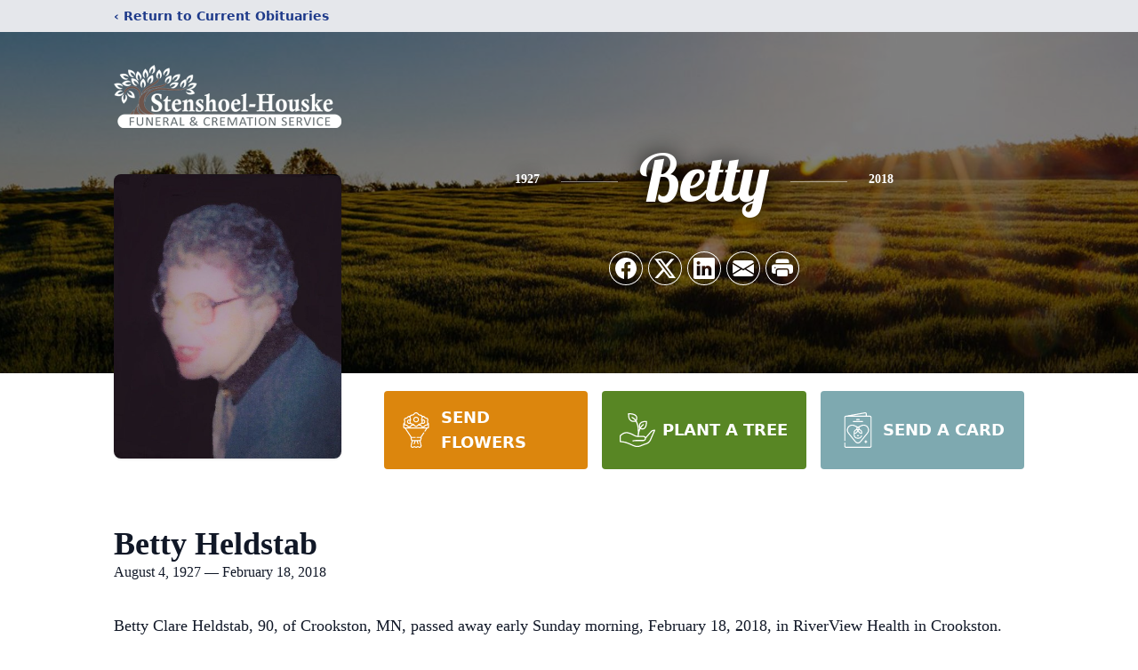

--- FILE ---
content_type: text/html; charset=utf-8
request_url: https://www.google.com/recaptcha/enterprise/anchor?ar=1&k=6LfAqfAhAAAAAFQaAJHAEf1I4hMVXr213osPHD-O&co=aHR0cHM6Ly93d3cuc3RlbnNob2VsaG91c2tlLmNvbTo0NDM.&hl=en&type=image&v=PoyoqOPhxBO7pBk68S4YbpHZ&theme=light&size=invisible&badge=bottomright&anchor-ms=20000&execute-ms=30000&cb=khhxl1obnidj
body_size: 48762
content:
<!DOCTYPE HTML><html dir="ltr" lang="en"><head><meta http-equiv="Content-Type" content="text/html; charset=UTF-8">
<meta http-equiv="X-UA-Compatible" content="IE=edge">
<title>reCAPTCHA</title>
<style type="text/css">
/* cyrillic-ext */
@font-face {
  font-family: 'Roboto';
  font-style: normal;
  font-weight: 400;
  font-stretch: 100%;
  src: url(//fonts.gstatic.com/s/roboto/v48/KFO7CnqEu92Fr1ME7kSn66aGLdTylUAMa3GUBHMdazTgWw.woff2) format('woff2');
  unicode-range: U+0460-052F, U+1C80-1C8A, U+20B4, U+2DE0-2DFF, U+A640-A69F, U+FE2E-FE2F;
}
/* cyrillic */
@font-face {
  font-family: 'Roboto';
  font-style: normal;
  font-weight: 400;
  font-stretch: 100%;
  src: url(//fonts.gstatic.com/s/roboto/v48/KFO7CnqEu92Fr1ME7kSn66aGLdTylUAMa3iUBHMdazTgWw.woff2) format('woff2');
  unicode-range: U+0301, U+0400-045F, U+0490-0491, U+04B0-04B1, U+2116;
}
/* greek-ext */
@font-face {
  font-family: 'Roboto';
  font-style: normal;
  font-weight: 400;
  font-stretch: 100%;
  src: url(//fonts.gstatic.com/s/roboto/v48/KFO7CnqEu92Fr1ME7kSn66aGLdTylUAMa3CUBHMdazTgWw.woff2) format('woff2');
  unicode-range: U+1F00-1FFF;
}
/* greek */
@font-face {
  font-family: 'Roboto';
  font-style: normal;
  font-weight: 400;
  font-stretch: 100%;
  src: url(//fonts.gstatic.com/s/roboto/v48/KFO7CnqEu92Fr1ME7kSn66aGLdTylUAMa3-UBHMdazTgWw.woff2) format('woff2');
  unicode-range: U+0370-0377, U+037A-037F, U+0384-038A, U+038C, U+038E-03A1, U+03A3-03FF;
}
/* math */
@font-face {
  font-family: 'Roboto';
  font-style: normal;
  font-weight: 400;
  font-stretch: 100%;
  src: url(//fonts.gstatic.com/s/roboto/v48/KFO7CnqEu92Fr1ME7kSn66aGLdTylUAMawCUBHMdazTgWw.woff2) format('woff2');
  unicode-range: U+0302-0303, U+0305, U+0307-0308, U+0310, U+0312, U+0315, U+031A, U+0326-0327, U+032C, U+032F-0330, U+0332-0333, U+0338, U+033A, U+0346, U+034D, U+0391-03A1, U+03A3-03A9, U+03B1-03C9, U+03D1, U+03D5-03D6, U+03F0-03F1, U+03F4-03F5, U+2016-2017, U+2034-2038, U+203C, U+2040, U+2043, U+2047, U+2050, U+2057, U+205F, U+2070-2071, U+2074-208E, U+2090-209C, U+20D0-20DC, U+20E1, U+20E5-20EF, U+2100-2112, U+2114-2115, U+2117-2121, U+2123-214F, U+2190, U+2192, U+2194-21AE, U+21B0-21E5, U+21F1-21F2, U+21F4-2211, U+2213-2214, U+2216-22FF, U+2308-230B, U+2310, U+2319, U+231C-2321, U+2336-237A, U+237C, U+2395, U+239B-23B7, U+23D0, U+23DC-23E1, U+2474-2475, U+25AF, U+25B3, U+25B7, U+25BD, U+25C1, U+25CA, U+25CC, U+25FB, U+266D-266F, U+27C0-27FF, U+2900-2AFF, U+2B0E-2B11, U+2B30-2B4C, U+2BFE, U+3030, U+FF5B, U+FF5D, U+1D400-1D7FF, U+1EE00-1EEFF;
}
/* symbols */
@font-face {
  font-family: 'Roboto';
  font-style: normal;
  font-weight: 400;
  font-stretch: 100%;
  src: url(//fonts.gstatic.com/s/roboto/v48/KFO7CnqEu92Fr1ME7kSn66aGLdTylUAMaxKUBHMdazTgWw.woff2) format('woff2');
  unicode-range: U+0001-000C, U+000E-001F, U+007F-009F, U+20DD-20E0, U+20E2-20E4, U+2150-218F, U+2190, U+2192, U+2194-2199, U+21AF, U+21E6-21F0, U+21F3, U+2218-2219, U+2299, U+22C4-22C6, U+2300-243F, U+2440-244A, U+2460-24FF, U+25A0-27BF, U+2800-28FF, U+2921-2922, U+2981, U+29BF, U+29EB, U+2B00-2BFF, U+4DC0-4DFF, U+FFF9-FFFB, U+10140-1018E, U+10190-1019C, U+101A0, U+101D0-101FD, U+102E0-102FB, U+10E60-10E7E, U+1D2C0-1D2D3, U+1D2E0-1D37F, U+1F000-1F0FF, U+1F100-1F1AD, U+1F1E6-1F1FF, U+1F30D-1F30F, U+1F315, U+1F31C, U+1F31E, U+1F320-1F32C, U+1F336, U+1F378, U+1F37D, U+1F382, U+1F393-1F39F, U+1F3A7-1F3A8, U+1F3AC-1F3AF, U+1F3C2, U+1F3C4-1F3C6, U+1F3CA-1F3CE, U+1F3D4-1F3E0, U+1F3ED, U+1F3F1-1F3F3, U+1F3F5-1F3F7, U+1F408, U+1F415, U+1F41F, U+1F426, U+1F43F, U+1F441-1F442, U+1F444, U+1F446-1F449, U+1F44C-1F44E, U+1F453, U+1F46A, U+1F47D, U+1F4A3, U+1F4B0, U+1F4B3, U+1F4B9, U+1F4BB, U+1F4BF, U+1F4C8-1F4CB, U+1F4D6, U+1F4DA, U+1F4DF, U+1F4E3-1F4E6, U+1F4EA-1F4ED, U+1F4F7, U+1F4F9-1F4FB, U+1F4FD-1F4FE, U+1F503, U+1F507-1F50B, U+1F50D, U+1F512-1F513, U+1F53E-1F54A, U+1F54F-1F5FA, U+1F610, U+1F650-1F67F, U+1F687, U+1F68D, U+1F691, U+1F694, U+1F698, U+1F6AD, U+1F6B2, U+1F6B9-1F6BA, U+1F6BC, U+1F6C6-1F6CF, U+1F6D3-1F6D7, U+1F6E0-1F6EA, U+1F6F0-1F6F3, U+1F6F7-1F6FC, U+1F700-1F7FF, U+1F800-1F80B, U+1F810-1F847, U+1F850-1F859, U+1F860-1F887, U+1F890-1F8AD, U+1F8B0-1F8BB, U+1F8C0-1F8C1, U+1F900-1F90B, U+1F93B, U+1F946, U+1F984, U+1F996, U+1F9E9, U+1FA00-1FA6F, U+1FA70-1FA7C, U+1FA80-1FA89, U+1FA8F-1FAC6, U+1FACE-1FADC, U+1FADF-1FAE9, U+1FAF0-1FAF8, U+1FB00-1FBFF;
}
/* vietnamese */
@font-face {
  font-family: 'Roboto';
  font-style: normal;
  font-weight: 400;
  font-stretch: 100%;
  src: url(//fonts.gstatic.com/s/roboto/v48/KFO7CnqEu92Fr1ME7kSn66aGLdTylUAMa3OUBHMdazTgWw.woff2) format('woff2');
  unicode-range: U+0102-0103, U+0110-0111, U+0128-0129, U+0168-0169, U+01A0-01A1, U+01AF-01B0, U+0300-0301, U+0303-0304, U+0308-0309, U+0323, U+0329, U+1EA0-1EF9, U+20AB;
}
/* latin-ext */
@font-face {
  font-family: 'Roboto';
  font-style: normal;
  font-weight: 400;
  font-stretch: 100%;
  src: url(//fonts.gstatic.com/s/roboto/v48/KFO7CnqEu92Fr1ME7kSn66aGLdTylUAMa3KUBHMdazTgWw.woff2) format('woff2');
  unicode-range: U+0100-02BA, U+02BD-02C5, U+02C7-02CC, U+02CE-02D7, U+02DD-02FF, U+0304, U+0308, U+0329, U+1D00-1DBF, U+1E00-1E9F, U+1EF2-1EFF, U+2020, U+20A0-20AB, U+20AD-20C0, U+2113, U+2C60-2C7F, U+A720-A7FF;
}
/* latin */
@font-face {
  font-family: 'Roboto';
  font-style: normal;
  font-weight: 400;
  font-stretch: 100%;
  src: url(//fonts.gstatic.com/s/roboto/v48/KFO7CnqEu92Fr1ME7kSn66aGLdTylUAMa3yUBHMdazQ.woff2) format('woff2');
  unicode-range: U+0000-00FF, U+0131, U+0152-0153, U+02BB-02BC, U+02C6, U+02DA, U+02DC, U+0304, U+0308, U+0329, U+2000-206F, U+20AC, U+2122, U+2191, U+2193, U+2212, U+2215, U+FEFF, U+FFFD;
}
/* cyrillic-ext */
@font-face {
  font-family: 'Roboto';
  font-style: normal;
  font-weight: 500;
  font-stretch: 100%;
  src: url(//fonts.gstatic.com/s/roboto/v48/KFO7CnqEu92Fr1ME7kSn66aGLdTylUAMa3GUBHMdazTgWw.woff2) format('woff2');
  unicode-range: U+0460-052F, U+1C80-1C8A, U+20B4, U+2DE0-2DFF, U+A640-A69F, U+FE2E-FE2F;
}
/* cyrillic */
@font-face {
  font-family: 'Roboto';
  font-style: normal;
  font-weight: 500;
  font-stretch: 100%;
  src: url(//fonts.gstatic.com/s/roboto/v48/KFO7CnqEu92Fr1ME7kSn66aGLdTylUAMa3iUBHMdazTgWw.woff2) format('woff2');
  unicode-range: U+0301, U+0400-045F, U+0490-0491, U+04B0-04B1, U+2116;
}
/* greek-ext */
@font-face {
  font-family: 'Roboto';
  font-style: normal;
  font-weight: 500;
  font-stretch: 100%;
  src: url(//fonts.gstatic.com/s/roboto/v48/KFO7CnqEu92Fr1ME7kSn66aGLdTylUAMa3CUBHMdazTgWw.woff2) format('woff2');
  unicode-range: U+1F00-1FFF;
}
/* greek */
@font-face {
  font-family: 'Roboto';
  font-style: normal;
  font-weight: 500;
  font-stretch: 100%;
  src: url(//fonts.gstatic.com/s/roboto/v48/KFO7CnqEu92Fr1ME7kSn66aGLdTylUAMa3-UBHMdazTgWw.woff2) format('woff2');
  unicode-range: U+0370-0377, U+037A-037F, U+0384-038A, U+038C, U+038E-03A1, U+03A3-03FF;
}
/* math */
@font-face {
  font-family: 'Roboto';
  font-style: normal;
  font-weight: 500;
  font-stretch: 100%;
  src: url(//fonts.gstatic.com/s/roboto/v48/KFO7CnqEu92Fr1ME7kSn66aGLdTylUAMawCUBHMdazTgWw.woff2) format('woff2');
  unicode-range: U+0302-0303, U+0305, U+0307-0308, U+0310, U+0312, U+0315, U+031A, U+0326-0327, U+032C, U+032F-0330, U+0332-0333, U+0338, U+033A, U+0346, U+034D, U+0391-03A1, U+03A3-03A9, U+03B1-03C9, U+03D1, U+03D5-03D6, U+03F0-03F1, U+03F4-03F5, U+2016-2017, U+2034-2038, U+203C, U+2040, U+2043, U+2047, U+2050, U+2057, U+205F, U+2070-2071, U+2074-208E, U+2090-209C, U+20D0-20DC, U+20E1, U+20E5-20EF, U+2100-2112, U+2114-2115, U+2117-2121, U+2123-214F, U+2190, U+2192, U+2194-21AE, U+21B0-21E5, U+21F1-21F2, U+21F4-2211, U+2213-2214, U+2216-22FF, U+2308-230B, U+2310, U+2319, U+231C-2321, U+2336-237A, U+237C, U+2395, U+239B-23B7, U+23D0, U+23DC-23E1, U+2474-2475, U+25AF, U+25B3, U+25B7, U+25BD, U+25C1, U+25CA, U+25CC, U+25FB, U+266D-266F, U+27C0-27FF, U+2900-2AFF, U+2B0E-2B11, U+2B30-2B4C, U+2BFE, U+3030, U+FF5B, U+FF5D, U+1D400-1D7FF, U+1EE00-1EEFF;
}
/* symbols */
@font-face {
  font-family: 'Roboto';
  font-style: normal;
  font-weight: 500;
  font-stretch: 100%;
  src: url(//fonts.gstatic.com/s/roboto/v48/KFO7CnqEu92Fr1ME7kSn66aGLdTylUAMaxKUBHMdazTgWw.woff2) format('woff2');
  unicode-range: U+0001-000C, U+000E-001F, U+007F-009F, U+20DD-20E0, U+20E2-20E4, U+2150-218F, U+2190, U+2192, U+2194-2199, U+21AF, U+21E6-21F0, U+21F3, U+2218-2219, U+2299, U+22C4-22C6, U+2300-243F, U+2440-244A, U+2460-24FF, U+25A0-27BF, U+2800-28FF, U+2921-2922, U+2981, U+29BF, U+29EB, U+2B00-2BFF, U+4DC0-4DFF, U+FFF9-FFFB, U+10140-1018E, U+10190-1019C, U+101A0, U+101D0-101FD, U+102E0-102FB, U+10E60-10E7E, U+1D2C0-1D2D3, U+1D2E0-1D37F, U+1F000-1F0FF, U+1F100-1F1AD, U+1F1E6-1F1FF, U+1F30D-1F30F, U+1F315, U+1F31C, U+1F31E, U+1F320-1F32C, U+1F336, U+1F378, U+1F37D, U+1F382, U+1F393-1F39F, U+1F3A7-1F3A8, U+1F3AC-1F3AF, U+1F3C2, U+1F3C4-1F3C6, U+1F3CA-1F3CE, U+1F3D4-1F3E0, U+1F3ED, U+1F3F1-1F3F3, U+1F3F5-1F3F7, U+1F408, U+1F415, U+1F41F, U+1F426, U+1F43F, U+1F441-1F442, U+1F444, U+1F446-1F449, U+1F44C-1F44E, U+1F453, U+1F46A, U+1F47D, U+1F4A3, U+1F4B0, U+1F4B3, U+1F4B9, U+1F4BB, U+1F4BF, U+1F4C8-1F4CB, U+1F4D6, U+1F4DA, U+1F4DF, U+1F4E3-1F4E6, U+1F4EA-1F4ED, U+1F4F7, U+1F4F9-1F4FB, U+1F4FD-1F4FE, U+1F503, U+1F507-1F50B, U+1F50D, U+1F512-1F513, U+1F53E-1F54A, U+1F54F-1F5FA, U+1F610, U+1F650-1F67F, U+1F687, U+1F68D, U+1F691, U+1F694, U+1F698, U+1F6AD, U+1F6B2, U+1F6B9-1F6BA, U+1F6BC, U+1F6C6-1F6CF, U+1F6D3-1F6D7, U+1F6E0-1F6EA, U+1F6F0-1F6F3, U+1F6F7-1F6FC, U+1F700-1F7FF, U+1F800-1F80B, U+1F810-1F847, U+1F850-1F859, U+1F860-1F887, U+1F890-1F8AD, U+1F8B0-1F8BB, U+1F8C0-1F8C1, U+1F900-1F90B, U+1F93B, U+1F946, U+1F984, U+1F996, U+1F9E9, U+1FA00-1FA6F, U+1FA70-1FA7C, U+1FA80-1FA89, U+1FA8F-1FAC6, U+1FACE-1FADC, U+1FADF-1FAE9, U+1FAF0-1FAF8, U+1FB00-1FBFF;
}
/* vietnamese */
@font-face {
  font-family: 'Roboto';
  font-style: normal;
  font-weight: 500;
  font-stretch: 100%;
  src: url(//fonts.gstatic.com/s/roboto/v48/KFO7CnqEu92Fr1ME7kSn66aGLdTylUAMa3OUBHMdazTgWw.woff2) format('woff2');
  unicode-range: U+0102-0103, U+0110-0111, U+0128-0129, U+0168-0169, U+01A0-01A1, U+01AF-01B0, U+0300-0301, U+0303-0304, U+0308-0309, U+0323, U+0329, U+1EA0-1EF9, U+20AB;
}
/* latin-ext */
@font-face {
  font-family: 'Roboto';
  font-style: normal;
  font-weight: 500;
  font-stretch: 100%;
  src: url(//fonts.gstatic.com/s/roboto/v48/KFO7CnqEu92Fr1ME7kSn66aGLdTylUAMa3KUBHMdazTgWw.woff2) format('woff2');
  unicode-range: U+0100-02BA, U+02BD-02C5, U+02C7-02CC, U+02CE-02D7, U+02DD-02FF, U+0304, U+0308, U+0329, U+1D00-1DBF, U+1E00-1E9F, U+1EF2-1EFF, U+2020, U+20A0-20AB, U+20AD-20C0, U+2113, U+2C60-2C7F, U+A720-A7FF;
}
/* latin */
@font-face {
  font-family: 'Roboto';
  font-style: normal;
  font-weight: 500;
  font-stretch: 100%;
  src: url(//fonts.gstatic.com/s/roboto/v48/KFO7CnqEu92Fr1ME7kSn66aGLdTylUAMa3yUBHMdazQ.woff2) format('woff2');
  unicode-range: U+0000-00FF, U+0131, U+0152-0153, U+02BB-02BC, U+02C6, U+02DA, U+02DC, U+0304, U+0308, U+0329, U+2000-206F, U+20AC, U+2122, U+2191, U+2193, U+2212, U+2215, U+FEFF, U+FFFD;
}
/* cyrillic-ext */
@font-face {
  font-family: 'Roboto';
  font-style: normal;
  font-weight: 900;
  font-stretch: 100%;
  src: url(//fonts.gstatic.com/s/roboto/v48/KFO7CnqEu92Fr1ME7kSn66aGLdTylUAMa3GUBHMdazTgWw.woff2) format('woff2');
  unicode-range: U+0460-052F, U+1C80-1C8A, U+20B4, U+2DE0-2DFF, U+A640-A69F, U+FE2E-FE2F;
}
/* cyrillic */
@font-face {
  font-family: 'Roboto';
  font-style: normal;
  font-weight: 900;
  font-stretch: 100%;
  src: url(//fonts.gstatic.com/s/roboto/v48/KFO7CnqEu92Fr1ME7kSn66aGLdTylUAMa3iUBHMdazTgWw.woff2) format('woff2');
  unicode-range: U+0301, U+0400-045F, U+0490-0491, U+04B0-04B1, U+2116;
}
/* greek-ext */
@font-face {
  font-family: 'Roboto';
  font-style: normal;
  font-weight: 900;
  font-stretch: 100%;
  src: url(//fonts.gstatic.com/s/roboto/v48/KFO7CnqEu92Fr1ME7kSn66aGLdTylUAMa3CUBHMdazTgWw.woff2) format('woff2');
  unicode-range: U+1F00-1FFF;
}
/* greek */
@font-face {
  font-family: 'Roboto';
  font-style: normal;
  font-weight: 900;
  font-stretch: 100%;
  src: url(//fonts.gstatic.com/s/roboto/v48/KFO7CnqEu92Fr1ME7kSn66aGLdTylUAMa3-UBHMdazTgWw.woff2) format('woff2');
  unicode-range: U+0370-0377, U+037A-037F, U+0384-038A, U+038C, U+038E-03A1, U+03A3-03FF;
}
/* math */
@font-face {
  font-family: 'Roboto';
  font-style: normal;
  font-weight: 900;
  font-stretch: 100%;
  src: url(//fonts.gstatic.com/s/roboto/v48/KFO7CnqEu92Fr1ME7kSn66aGLdTylUAMawCUBHMdazTgWw.woff2) format('woff2');
  unicode-range: U+0302-0303, U+0305, U+0307-0308, U+0310, U+0312, U+0315, U+031A, U+0326-0327, U+032C, U+032F-0330, U+0332-0333, U+0338, U+033A, U+0346, U+034D, U+0391-03A1, U+03A3-03A9, U+03B1-03C9, U+03D1, U+03D5-03D6, U+03F0-03F1, U+03F4-03F5, U+2016-2017, U+2034-2038, U+203C, U+2040, U+2043, U+2047, U+2050, U+2057, U+205F, U+2070-2071, U+2074-208E, U+2090-209C, U+20D0-20DC, U+20E1, U+20E5-20EF, U+2100-2112, U+2114-2115, U+2117-2121, U+2123-214F, U+2190, U+2192, U+2194-21AE, U+21B0-21E5, U+21F1-21F2, U+21F4-2211, U+2213-2214, U+2216-22FF, U+2308-230B, U+2310, U+2319, U+231C-2321, U+2336-237A, U+237C, U+2395, U+239B-23B7, U+23D0, U+23DC-23E1, U+2474-2475, U+25AF, U+25B3, U+25B7, U+25BD, U+25C1, U+25CA, U+25CC, U+25FB, U+266D-266F, U+27C0-27FF, U+2900-2AFF, U+2B0E-2B11, U+2B30-2B4C, U+2BFE, U+3030, U+FF5B, U+FF5D, U+1D400-1D7FF, U+1EE00-1EEFF;
}
/* symbols */
@font-face {
  font-family: 'Roboto';
  font-style: normal;
  font-weight: 900;
  font-stretch: 100%;
  src: url(//fonts.gstatic.com/s/roboto/v48/KFO7CnqEu92Fr1ME7kSn66aGLdTylUAMaxKUBHMdazTgWw.woff2) format('woff2');
  unicode-range: U+0001-000C, U+000E-001F, U+007F-009F, U+20DD-20E0, U+20E2-20E4, U+2150-218F, U+2190, U+2192, U+2194-2199, U+21AF, U+21E6-21F0, U+21F3, U+2218-2219, U+2299, U+22C4-22C6, U+2300-243F, U+2440-244A, U+2460-24FF, U+25A0-27BF, U+2800-28FF, U+2921-2922, U+2981, U+29BF, U+29EB, U+2B00-2BFF, U+4DC0-4DFF, U+FFF9-FFFB, U+10140-1018E, U+10190-1019C, U+101A0, U+101D0-101FD, U+102E0-102FB, U+10E60-10E7E, U+1D2C0-1D2D3, U+1D2E0-1D37F, U+1F000-1F0FF, U+1F100-1F1AD, U+1F1E6-1F1FF, U+1F30D-1F30F, U+1F315, U+1F31C, U+1F31E, U+1F320-1F32C, U+1F336, U+1F378, U+1F37D, U+1F382, U+1F393-1F39F, U+1F3A7-1F3A8, U+1F3AC-1F3AF, U+1F3C2, U+1F3C4-1F3C6, U+1F3CA-1F3CE, U+1F3D4-1F3E0, U+1F3ED, U+1F3F1-1F3F3, U+1F3F5-1F3F7, U+1F408, U+1F415, U+1F41F, U+1F426, U+1F43F, U+1F441-1F442, U+1F444, U+1F446-1F449, U+1F44C-1F44E, U+1F453, U+1F46A, U+1F47D, U+1F4A3, U+1F4B0, U+1F4B3, U+1F4B9, U+1F4BB, U+1F4BF, U+1F4C8-1F4CB, U+1F4D6, U+1F4DA, U+1F4DF, U+1F4E3-1F4E6, U+1F4EA-1F4ED, U+1F4F7, U+1F4F9-1F4FB, U+1F4FD-1F4FE, U+1F503, U+1F507-1F50B, U+1F50D, U+1F512-1F513, U+1F53E-1F54A, U+1F54F-1F5FA, U+1F610, U+1F650-1F67F, U+1F687, U+1F68D, U+1F691, U+1F694, U+1F698, U+1F6AD, U+1F6B2, U+1F6B9-1F6BA, U+1F6BC, U+1F6C6-1F6CF, U+1F6D3-1F6D7, U+1F6E0-1F6EA, U+1F6F0-1F6F3, U+1F6F7-1F6FC, U+1F700-1F7FF, U+1F800-1F80B, U+1F810-1F847, U+1F850-1F859, U+1F860-1F887, U+1F890-1F8AD, U+1F8B0-1F8BB, U+1F8C0-1F8C1, U+1F900-1F90B, U+1F93B, U+1F946, U+1F984, U+1F996, U+1F9E9, U+1FA00-1FA6F, U+1FA70-1FA7C, U+1FA80-1FA89, U+1FA8F-1FAC6, U+1FACE-1FADC, U+1FADF-1FAE9, U+1FAF0-1FAF8, U+1FB00-1FBFF;
}
/* vietnamese */
@font-face {
  font-family: 'Roboto';
  font-style: normal;
  font-weight: 900;
  font-stretch: 100%;
  src: url(//fonts.gstatic.com/s/roboto/v48/KFO7CnqEu92Fr1ME7kSn66aGLdTylUAMa3OUBHMdazTgWw.woff2) format('woff2');
  unicode-range: U+0102-0103, U+0110-0111, U+0128-0129, U+0168-0169, U+01A0-01A1, U+01AF-01B0, U+0300-0301, U+0303-0304, U+0308-0309, U+0323, U+0329, U+1EA0-1EF9, U+20AB;
}
/* latin-ext */
@font-face {
  font-family: 'Roboto';
  font-style: normal;
  font-weight: 900;
  font-stretch: 100%;
  src: url(//fonts.gstatic.com/s/roboto/v48/KFO7CnqEu92Fr1ME7kSn66aGLdTylUAMa3KUBHMdazTgWw.woff2) format('woff2');
  unicode-range: U+0100-02BA, U+02BD-02C5, U+02C7-02CC, U+02CE-02D7, U+02DD-02FF, U+0304, U+0308, U+0329, U+1D00-1DBF, U+1E00-1E9F, U+1EF2-1EFF, U+2020, U+20A0-20AB, U+20AD-20C0, U+2113, U+2C60-2C7F, U+A720-A7FF;
}
/* latin */
@font-face {
  font-family: 'Roboto';
  font-style: normal;
  font-weight: 900;
  font-stretch: 100%;
  src: url(//fonts.gstatic.com/s/roboto/v48/KFO7CnqEu92Fr1ME7kSn66aGLdTylUAMa3yUBHMdazQ.woff2) format('woff2');
  unicode-range: U+0000-00FF, U+0131, U+0152-0153, U+02BB-02BC, U+02C6, U+02DA, U+02DC, U+0304, U+0308, U+0329, U+2000-206F, U+20AC, U+2122, U+2191, U+2193, U+2212, U+2215, U+FEFF, U+FFFD;
}

</style>
<link rel="stylesheet" type="text/css" href="https://www.gstatic.com/recaptcha/releases/PoyoqOPhxBO7pBk68S4YbpHZ/styles__ltr.css">
<script nonce="eZzAQOi9tth0JzP-guGCTg" type="text/javascript">window['__recaptcha_api'] = 'https://www.google.com/recaptcha/enterprise/';</script>
<script type="text/javascript" src="https://www.gstatic.com/recaptcha/releases/PoyoqOPhxBO7pBk68S4YbpHZ/recaptcha__en.js" nonce="eZzAQOi9tth0JzP-guGCTg">
      
    </script></head>
<body><div id="rc-anchor-alert" class="rc-anchor-alert"></div>
<input type="hidden" id="recaptcha-token" value="[base64]">
<script type="text/javascript" nonce="eZzAQOi9tth0JzP-guGCTg">
      recaptcha.anchor.Main.init("[\x22ainput\x22,[\x22bgdata\x22,\x22\x22,\[base64]/[base64]/MjU1Ong/[base64]/[base64]/[base64]/[base64]/[base64]/[base64]/[base64]/[base64]/[base64]/[base64]/[base64]/[base64]/[base64]/[base64]/[base64]\\u003d\x22,\[base64]\\u003d\\u003d\x22,\x22GMKYwrbDpcOcwpfDu8ONNDfCjMK3TgzCuMOkwqNSwpTDnsKFwrZgQsOLwoNQwrkQwrnDjHEYw5Z2TsOTwoYVMsO8w4TCscOWw7gnwrjDmMO1TsKEw4tlwonCpSM/[base64]/w4EFw5rDuMKUw7BibkfDp8KPIwHCmMKkwq50RixPw7NFPsOnw5DCsMOCH1Q/woQRdsOfwr1tCRtqw6ZpS13DssKpXw/DhmMgc8OLwrrCo8OHw53DqMOHw6Nsw5nDqsKcwoxCw67DlcOzwo7CsMOFRhg1w4bCkMOxw7HDlzwfBxdww5/Du8O+BH/DkW/[base64]/w75jwoLCjsKcwqAwBMKFeAfCgj/CmRbChhDDomcrw4/DmsKYJCIuw70ZbMOKwrQ0c8OOf3h3acOwM8OVecOawoDCjFLCkEg+OMOkJRjCgcK6wobDr0hcwqptNcO4I8OPw5rDuwB8w4XDmG5Ww5bCksKiwqDDm8Ouwq3CjWnDsDZXw7bCqRHCs8K2OFgRw7HDvsKLLlvCp8KZw5UmCVrDrnfClMKhwqLCrwE/wqPCiTbCusOhw6MgwoAXw4zDkA0OEMKPw6jDn1oJC8OPWMKFOR7DvcK8VjzCgMK3w7M7wowOIxHCicOhwrMvesObwr4vRcO3VcOgFsOSPSZ7w6sFwpFPw5vDl2vDjyvCosOPwqTChcKhOsKEw5XCphnDqMOGQcOXaWUrGwUwJMKRwrDCkhwJw5zChknCoCnCkht/wprDv8KCw6dVMmstw63ClEHDnMK0Jlw+w4lUf8KRw5w2wrJxw5LDrlHDgEdmw4UzwooDw5XDj8O4wq/Dl8KOw5Y3KcKCw4zCsT7DisOwR0PCtXnCpcO9ETrCk8K5al7CgsOtwp0IGjoWwo/DknA7dMOXScOSwo3CvyPCmcKCWcOywp/DpCYgLCHCoijDmcKtwrZawozCpMOGw6HDmhLDo8KowoHCnwUvwo7ClCvClMKlKzMdPwjDn8OqcA3DocKOw70tw67Cm3w8w61Ew5bCpDnDrcOTw4rClMOnJsOQC8O3IsO3NMKYwoFEUMOZw5nDs1dJacObP8OebsOmDMONPhvCv8KiwpEMZjTCtz/DrcONw4XCvSgOwr5iwr/DqDPCrVtgwp3Dj8Kew67DrlxBwqsZTcKlNsO7wq5tZMKkGn0tw77CrSfDvMKlwqc0HcKWO3p+wqYswrQxLhTDhQAdw78Sw4xsw7nCg0nCp25lw5DCmzESPkLCv2tiwoHCrnPDiX7Di8K6QEYtw7PCsgLDixvDq8KLw5/CtMK0w4xxwpcBExbDvGBAw6bCvsOzMMK4wrDCqMKRwo84UMOtNsKcwoR8w44eUzwHYC3DuMKbw6TDkEPCuVLDgHzDpnIOdXchRCzCmcKebWcIw4/CsMO+wrorAMOfwpphfhzClFkAw7zCtsO0w5TDun86ZT/CoFBzwq8VP8OYwrPCpRPDvMOqwrQ9wrQaw4pow5EHwq/Dt8Kjw4LCi8OMAcKLw6V2w6HClg4bd8OWIMKUw7bDgcO+wp/DjMOVO8KRw7zCkHR/wpNcw4hVYDDDoALDhRp7JDwGw4p8CMO5KMKqw5JID8OTOsOVYCccw7HCssKdw5bDjkrDqhrDumhTw4BQwpYNwoLCqSg+wr/CqBR1LcOLwqF2wrvCgcKbwpIcw5F/JcKOXhfDoVB3YsKhEh15wrHDpcOKPsO3bm9yw7xcdcKDdsOCw6tqwqPDssOZUS0Bw6clwq/CpQDCgMO8ccOnHRnDvsO7wp4Ow4Adw6rDpmPDokoww7oHKDzDsxEKOMOkwpfDuloxwqrCj8KZbmErw6fCncOAw5rCvsOmfh9Kwr8hwoXCjzQmEyXDnR/[base64]/DqB7Cn8OdTWx4wqRjLUHDmcKyAMKHw4dXw4Rrw5nDvcKlwolEwpHCrcOqw7nCr2ZcdSfCqMK4wp/DqEJIw4hXwpLCs2FWwp7Ck3DDosKAw4Bzw7fDtMOGwoAgVcOsOsORwqvDjcKywq1GdXAYw4dww53ChBzCqC8NbhoEGGPCmsKxecKDw7ZHXsOBfcKKbRluQ8OWBTcmwrhNw7UQR8K3fcODworCjlPChiA1McKDwrXDpz0MVsK3JMOOWEF+w6/DkcOTPFHDmcKsw6oCchzDqcKRwqZpfcKsSAvDqWNZwqdawqbDpsOudsOgwqrCicKFwrHCkGNYw7bCvMKOISjDt8OFw7FsCcK2Mg0yCcK+fsObw67Dm2sxOMOmc8OIw6fDhyjCvsOjIcKQKijDiMK8OMOHwpEUVHhFWMK/[base64]/[base64]/wprCqcO4w7MSSSHDtnkpTHMhw4I+w6JHwrbClXTDl2I9PhDDgMOLc1HCkzHDhcKSDBfCv8KAw7DCq8KIeElWAG98LMK/w5AMQDPCi391w6fCmUdKw6Nrwp/CqsOYIsO8wovDi8KrHmvCrsOjA8K2wplIwrDDo8KmPkvDrjoUw6bDi2oNFsKvFHcww4PDjsKswo/[base64]/CjUxkCcKfwrdtNgYgTsOzwpHCm0/DosOQw77DpsKdw63CvsKCD8KHRmNeWBbDuMKLw4VWFsOvwrXDlmXDncOjw5TDk8KLw6/DuMK7w5DCqMKmwoQyw7lFwo7CusKEV3nDmMKYDixWw7gKJRoAw6XDjXzClUTCjcOew7k3YlbCty1Ow73DtlnCvsKBYsKDcMKJcyfCocKkSm/[base64]/[base64]/ZTcBw5/DqEEgDcKdwpxiwpQywr3DtBjDicOcI8KCR8KhAcOOwrN+wp0PejgDaURTwqc6w4Yiw7w/UT/[base64]/AMOsEx7CpMOZeMKeCsOGwp7DuzLCvQErR3tjw6PDt8KZSAbCkcKnc1nCtMKxEA/DvQjCgnfDsxDDocKiw4V9wrnCmwFDLXnDjcOAIcKDwrFmKWPCg8KMSSIZwqB5PBBCSXcSw7XCrcK8wrV8woXCucKdH8OBXcKnKC/DscK+LMOFAcK9w5F9UxzCpcO+EsOyI8KswolEMTZYwr7DslI0BsOSwrHDncKowrh3w7fCtCRnRxxgL8K6BMK3w6A3wr8sfcKuQnBzwqHCuG/DrVvCisKvw7TDk8Kuw4ABw4ZCJ8Olw57Cm8KlBFTCrR0SwpnDmVFEwqZrUMOoCcKBKAY+w6ZcVMOfwpvCjMKPNcOhJMKHwrNrREXCssK8AsKaeMKILXggwqhFw6tjbsOFwofDqMOKwr15AMK1dy8Jw6UWw4jCrF7DtcKFw5AQwp/DrsOXA8KbHcKyRVdQwoZ7LTHDmcK9LVVRw5TCk8KnW8ODAjzCo3LCoxctacKUE8K6Q8OlVMOdcsOcF8KSw5zCtEvDtlDDkMKjWWTCngTDpsKKJcO4wr/DssOYwrQ+w5/CrXtXLnPCtcKKw5vDni7DscKPwrMFAsOMJcOBZ8KAw7M2w53DpGvCqXLCn3PDg1jDnhTDvMObwqNzw77Ci8OjwoNPwrhrwrUuwr4pw4XDisKTchDCuG7CuCDChcKQV8OgXsOGCcOHcsOeNsKELFh2Qw/CusKCEsOQwqsoCkEeWMO/wrdnDsOlIsOCG8K1wo/DgsO/[base64]/w6cAwq/CsEzDlnfCjcOrw6PDl1TDncOfw4/[base64]/Cm8OfOsOCwr4uGsO5IsKSwqfDs3Q+NMOGcEPCplPDuBUrTsOOw5LDqCUCesKDwpliA8OwbU/CtsKsLMKJdcOZRD7ChcKkJcOIByAGSFzChsKULsKWwpUqKGh0w7svc8KPw5rDgMOoGMKAwpRdTRXDhknCl3N9KsK/I8Oxw6TDtQPDgsKSCcOjXHrCvcOFBEMQOQfChDXCnMOhw6rDsHfDqEFgwo9vcQErH19yV8Kmwq/DuU3CkxbDsMOUw4cowoF9wrINYsKpQcOSw7klKSAJWnzDkXg9WMO0wqJcw6zCrcOGc8KtwoLDhMOJw4nCqsKsE8KUwqpJYsOYwoPCpsOLwp/DtMOjwqs3CcKBLcOnw4rDicKIwolPwo/DrsOURA5/[base64]/CicK2ej3CpMKyeF04w4LCt37CoMOhV8KaSQLCucKHwr3Dt8Kbwp/Dn1UYfX5lesK1Un1IwqFvXsOcwpolB0x5woHCiUAPOxxkw7zDjMObHMO4w41qw7pqwo9gwp3CgS1vDBxtCA0rHmfCr8OARQ0ofkrDmF7Ciz7Cn8OGYFsVEhMMbcKzwqnDunRrMjU0w4fCnsOhO8O3w6NWWsOrJwcQNVLCr8O/K2vCqRtIFMKtw6nCm8OxGMKEGcKQCljDqMKFwrzChQ7DmFxPcsKuwqTDtcKPw55Ew4EBw4PDnUzDlTh4OcONwpvCsMKDLgh5KMKxw6VbwpPDulvCgsO5T0dOw48DwrZ/Z8ORXSc/YcO8D8OXw7zCmS5twrNHwpDDoGUewqEiw6PDo8KrSMKOw6/Dojhsw7ZTDjA4w63CucK4w7nDtMKgXVDDgX/CuMKpXStqHHzDtcKcBsKccytvNyIWSl/CvMOCRVhLDAlFwpjDon/Du8KDw4Qew7vChWdnwoAMwoovfHTDi8K6BcO/woTClsKeVcOxVcO2FjRkIwtODnZ1wpHCuWTCu0M1fCnDksKtI2PDoMKfWkXCpS0bSsKnZgjDicKJwoPDrWgAYcOQS8KwwoYJwofCncOBfBEZwqDCocOOwqE3ZgvCqMKpwpRjw5rCncKTBsOGVTZ4w77CoMOOw4FPwp/Dm3fDowgFW8Kjwqo1Jnx5LcK3HsKNwpLDhMOYwr7DvcK/[base64]/DnsOnw5TDsE1MwrnDvMK7I8Obw4HCoEnCkcOEwoDCocOmwqTDr8ORw6jDrHXDqMKow5EwZj0SwrPCt8OXw4/DlSAQABnCjlB5RcKZDsOqw4XDl8Kow7BkwqVUUsOZdDTDiRjDq0TDm8KPEcOAw4RLGsOPecOmwqfCkcOkF8OMRMKNw5PCoUoUEcK1dG/Ci0rDqErDgEErwowcA03DucKdwo/DpcOvOcKNAMOgbMKKeMKLEXFFwpYAWkw+wr/CocOQHgrDrMKiOMOPwqIAwoAFdcO/wo3DpMK2BcOIQiDDicKmEA5LQnvCmFcew5ErwqTDtMK+OsKELsKfwopSw7g3LEgKPljDpsKnwrnDkcKnX2pCFcO9NA0gw6ctNFt/[base64]/wq0Vc8OpwrRWw7lwfMKlw5xEw5jDsQp+w57DosKTNyjCrzJPaCzChsOiPsOYw63CnMKbwpdKICzDo8Oew7vDjMKBaMK6NELDpFhjw5pGw6HCocKqwoLCmsKoVcKxw653wqUWwobCvcOGNG9HfV9TwqNLwoAewo/Cp8Kdw5PDlCLDhW7DtsOKEgHCjsK9VsOLYMKHS8K4YyPDusOAwpEnwoXCiXc1QyvCgcKOw4wBScK7QH3CkljDi3opwpJ2cnNow7A0PMODNGLDrQXCicO4w59LwrcAw77Cq1vDvcKDwrtBwowPwrdJwptpTH/CkcO8wrIJOsOicsOMwohxZi9OMAQvCcKsw4cYw7TChE8Iwp/CmXUofcK6E8KUcMKGIMKew6xVS8OKw4Qaw57DkCpcw7AzEMK4wowSChFhwog2BlXDjEh4wpB0K8OTw7LCnMKYHU5owrp1LhfCoT3DisKMw6gqwqdtw6/Cu1zCksKfw4bDlcOjc0YZw4zDuBnCucKuVHfDs8OREMOpwoPCmCPDjMO+VsO/E1nDtExXwpXCqcKHYsOowoTCicKsw5HDvh0Uw7PDkzQPwp1+wrBSwqzCjcOsNkLDhU1jBQUEZwFjGMOxwp0hIcOCw65mw4PDnMKbLMO+wqRTGh4Gw6pjKAhBw6QLLMOyL1svwqfDvcK7wq12eMOCZsOZw5HCj8KSwoxSwqzDisKHMMK3wqLCp0zCnCQPIMOKM1/Cn1HCkgQKRGnCtsK7wrISw4h2VMOfVTXCjcKww4fDtsObHl3Dh8O8w55FwpxoSUZMIcK8W1N+w7PCgcOnFG8+Ai8GG8K3csKrBx/CtUFsX8KZZcO9YEFnw5HDu8KHN8OBw7FAeh7DvmdkZ3XDpsOMw4PDoy3CmwHDmEHCuMOATzNzFMKucThjwr0xwqTDu8OOMMKZPsKleHxgwqjCoCoRPcKiwofCl8OcO8KHw6DDpMO2XFUiJMOcOsOywqjCojDDpcO/dmPCkMK6STvDpMOEVTwRwrdZwoMKw4PCiEnDmcO/w452VsO3DcO1GsKPTMO/aMOeYsKfCcKJw7YWwqIOw4cFwohqBcKld0HDrcK+ejtlcx8PX8OFY8KlQsK2w5UUHVzDpSLDqVXDo8O/woZYURrCr8K8w7zCgcKXw4jCkcO+wqN0Z8KePhtWwpbCkMOMHTrCtg5JSMO1P3vCoMOMwrttMsK2w75Ww6/DgMOrOUwww4rCncKHNGIZw67DhCDDllbCt8KDL8OpIgwUw57DvivDvRjDry5Cw7JTKsO2wo/Dng1iwoN8w5xtHsKow4cJGHnDhWDDhsOlwqADE8OOw49Lw487wq9Nw6QJwo8Yw4vDjsKPT1zDiGcmwq5rwqTDhw/CjllgwqUZw71Fwq5zwojDpTp+bcOyY8Ksw6XCjcOTwrFlwqjDtcO2wqjDm3gvw6c3w5jDqy3CvnXDnQfCu0/CiMOww5HDssOPY15AwrQpwo/CmlDCt8KtwrDDiBNFI0XCvMK/bVs4LsKeTj8WwoTDhT/CtMKHDHPCpsOiM8KIw5HCl8OhwpfDkMKwwq7Ck3xDwqcnDMKNw5QBwqdDw5/CpR/DocKDUijCmMKSfV7DrMKXamBUU8OQa8KDwqfCmsOHw43DgXg+J3/Dv8KCwoI5wrfDmGDDpMKVw5PDmcKuw7AIwrzCvcK2QzrCigAaKmLDgQ4Ewol9JEDDlQ3Cj8KIfwfDhsKPwqozDywEDsKSCcOMw6DDtsKRwq7Dp1ACSUTCgcOcOMKdwq57fVrCrcKgwrfCuT0/WwzDosO8BcKbwqrDj3JIwptywqjChsODTMOow4/Cu1bCuwUhw4nCmxlvw43ChsKTwqfCgMOpTMOHwrfDmULCk2rDnF9Yw5LDuEzCn8KsAUAuSMOTw6TDuAdwIATDm8OkC8KjwqHDhXTDiMOqMMO/[base64]/DowFhT8KcHsKKw5zDh8OADg9xw4nDuy7DjAfCtlRDNEx/EDnDp8OaKggrwqXCtl/DgUjChcKjw4DDscKEaT3CvDDChyFNEXPCq3bCnQfChMOOOQvDgcKXw6TDoFx/w6B3w5fCpiLCs8K3GsOMw7bDssO/wqLCui5Qw6XDoxoqw5XCsMKOwobCg2tUwpHClW/[base64]/[base64]/CvsKnwo0oLBjClMKfL14ka8KEwpITw7wewqTCuUlNwqUnwp3CuAU4SDs8CnDCncOoRMOmWCRQwqJxUcKWw5U/XsK9wpAPw4LDtSIMbcKMOUhWHcKfaDHDlSvCgcOqaQnDuT8lwrFgaBk3w7LDpwLCmWlSC24Gw6rDkDtjwrh8wpUlwqxoP8Kjw7zDr37Dq8Opw5/Ds8K1w7tLOMOSwpomw6M3wqwDeMKFKMOxw6PCgMKow7bDhWrCo8O7w4HCu8KFw6BdcGcXwqjCmEnDi8KGXHRTT8OIYAViw5vDgMOqw7jDkiRbwpogw6Fvwp/[base64]/[base64]/[base64]/BsKhVnTDjsK0J8K0KFsBb8KXNzEBXBQzwo7CtsOtJ8OGw4pCfwjCuXzDhMK5UDMNwoIjIMOMKxXDr8K7VwNHw7nDnsKYfGB/LcOxwrYJN01WF8KmenzCjHnDq2lTdUfDuicMw4hrwqlkITpSBmXCl8OCw7ZrcMOYe1lRK8O+SkRmw7pXwpLDgHFHAGjDgCPDucKoFMKTwpTDqldVYcO/[base64]/[base64]/wpkbw5DDgMKfwr0wbMKVd3bDkVcHcnDCm3jDgsOKwrIJw6JTIRpOwpnClDhVcn9gSMOvw67DjhbDhMOuB8OaBQN7en/Ch07CocOBw6PCmx3CjMKpUMKAw7Ivw7nDlsOHw6lCO8O9HcKmw4TCnTBwI0TDhy7CjFrDs8KxesObASglw55YZH7CrcKYPcK8wq0xwoEuw4obwrDDs8Knwo/DokUKNFfDr8OYw6zDjsO/woPCtwxqwop/w6fDnUDCg8OnT8K3wr7Dq8KgXsKzdiY9UcKpwrfDkBfClsKdSMKQw5FUwokWw6TDucOvw6XCgnTCnMK7BMKLwrXDsMKsccKcw6cxw7EWw69MEcKPwph2wpwUaH7CgWvDl8O+TcO5w7bDrx/[base64]/[base64]/CkErCgWRtwqLDicOtwqpCw7kcC8K8b8K7wqnClwLCmhjDtXjDmMKqfMKqc8OTE8KobcOKw6lxworChcO1w7XDvsOSw7nCq8KOVSAqw4pfX8ODAyvDvsKdfEvDmXkgWsKTTsKDdcKKw7h+woYhw4NEw7ZBRVMmXW3CulsywozDvsK+IwzCiBnDkMOgw49/[base64]/CjBrCvsK2YMOrwoBnw5Zww6l+HcOAR23DjRBSw6zCh8O/D3/[base64]/CMKlwpbCsFHDlcOwHCjCvyfDosO5CsOzT8OnwrPDp8O5IcOtw7XCvsKhw57Cm0XDr8O3FExQVHvCmklmw71fwrkqw5LCuVpWCcKHXMO0EcOdwrApZ8ONwpvCpsK1DUXDu8Ktw4AJK8KGUkxHwqZKKsOwahg3elhyw6EPARNdVsKNY8KwVsOjwq/DvMO3w55Iw60qU8ONwqNlVHRHwp3DsnsCRsO8UH5RwrTDm8KGw4NNw7rCq8KAXsO8w4DDiBPCscOnBsORw53CmkXCuS3Cm8OYwr8/w5fDllvCj8O8T8OyMljDjcORIcKpJ8OYw7Mlw5hOw60kTmTChUzCpCTCtsO5CQVFCTjDskFxwrk9XiDDvMKzZD5BFcO2w799wqrCjnvDrcODw4VRw53CisOZw4RkKcO7wrx5w7bDl8Ktd0LCvx/DvMOLwptEegjCqcOjFkrDucKcSsKlQHxIasKCwqDDs8K9FU/[base64]/CplPDhcK4w61lbC7DrcKPaRQgw6TDncKuw7fDqw9DR8KBwqkVw5oXIcOgBsO+a8KSwpYxGsOOWcKsZ8K+wqbCp8KIE04HKQ5JcFhjwqVMwpjDosKCXcOGYw3DjsK1YWY4ScOHH8OTw4PCi8KRZwY4w4/CqQnDmU/DusOkwqDDlRNHwq8NDSXCl0LDpcKPwqhXcjA6BhnDmn/CjTzChsKZRsKewojCkw0lwoHChcKnYMKVLcOYwqFsM8O3NUsECsOcwrBfC3B9QcOVwoZJC0Njw73DtGs9w4PDuMKsGMOJD1zDi2AFa0vDpDhbU8OBecKWLMONwo/DhMKlLSsLUMKqchfDssKGwpBJJFFeZMKuDxdYwp3CuMKgHcKAL8KMw5HCsMOcdcK+dcKAw47CrsOcwrZHw5PCvGwJTS9Cc8KqWsKlTnPDhsO9w5B1ITk0w7bCtMKhX8KYKmjClMOPdWA0wrdYWcKfD8Kywp8jw7phNMOlw4szwp57woXCmsOtcREBKsOLTw/CvlfCt8OlwqVqwp0tw44Uw67DksKKw7rDi3zCsA3Di8O9M8KjACwla0vDqkzChMKNL1FoTghIL0TCox9nWnBRw7vCjcKDfcKLIjVKw6TDpiTDsTLCi8Ocw7XCjyIiS8OAwpUJRsKbHw3Cgg3Ci8KAwqggwqrDqXbCrMKDbhAHw5/Dm8O1PsOuGsO8w4DDsE3CqHYOXkTChcOLwpnDpsOsMm3DksODwr/Cn0JQa0DCnMOFI8KQDWjDo8OULMOpGmzDicOfIcKxY0nDq8OwM8KZw5wVw7dUwprCscOqPsO+w4o2w7dbXUrCksOfV8KDwqDCmMOzwq9Hw7HCqcOPenwXwrHDm8OYwrlWw5vDlMKRw4YTwqzCsH/DsFtvKz9/w4IHwr3CvVDCnRLCsktjT3MITMOHNsO7wo7ClhPDgwPCpsOMIFhmW8KuXTJ7w41Ke2pSw7UjwpbCocODwrTDgsOaUTFXw5LCkcOfw4xnB8KvGQ3Cn8OKw4kawog4cznDm8KkFzxcdgjDti3DhjEww5wvwrQzEsOpwq9QU8OKw5EAUMObw6cVIQkuNgohwp/CmxE0TnDCkVwFD8KTEgEXI0pxUwl3FsOJw5nDo8Kmw512wrsiR8K5HcO0woVAwpfDqcOPHCYkMAnDjcOfw4J+Z8O3w6zCgkRzw5/DoTnCqsO1BsKFw45PLGk7CgtCwqtCVkjDscKCIcOkVMKvdMKMwpDDrcOEenRjDQPCgsORTjXCplLDnSUGw5NtPcO+wrtxw4XCs3JPw7HDtMKBwrN4CcKVwp7CrVLDvcKlwqZFCDcQw6PCoMOMwobCmRoCVn4cF2jCqsK3wrfDuMO/wpxWwqAaw4TCnMOlw7R0dFvCtk3CpXZzUwjDmcKEPMOBHWJNwqLDsxM6CSHChsKiw4I6acOtNhFBHxtIw7Ymw5PCvsKTw6nCtzs3w5TDt8OKw4jCqSMMaSFBwqzDjG5Zwo48EcKjf8O/XBluw7fDjsOGWwZjf1vCvMO/[base64]/CvMOJM8OpCktIQwvCl8OfZVHDucKPKmLDjsOlesOxwpEkw6MPQE3Dv8KXw6bCscKVw6HDlMOHw7TDnsO8wpzCm8KMYsOMaSjDoHbCj8KKacOgwrBHeXJPUwnCpA0gWHnClncOw5g2b3RRLMOHwr3Do8OnwrzChzfDtTjCrFB/BsOpe8K1w4N8Gn7CiHlRw51SwqjCqCBywovCki/Dm3gkVG3DjiLDlhh/w5k0eMKOM8KNOmTDosOLwrzCrMKDwqLDhMOvB8KxQcOewoNlwpjDhsKYwpUVwp/DrcKZVUbChRF1wqHDkRfCrUfCkMKtwqESwqXCpk7CmDQbCcKxw6rDhcOYPl/[base64]/ChlHCuMKjwqsjwofDlUvCsmxhwpo/w6TCrzEuwpo8w4DCl1LCkDpUMGtbSSMowp3Cg8OKNcKSciQXbsO4woXCscOXw6zCtMOtw5IvIHjDlDwGwoEbR8Obw4DDpWfDq8KCw4o/w6TCjsKsdT/CusK2w6/DuDl8EnfCjMK/wrx9H1VCasOxw4vCkcORSE49wqvCt8ORw6XCt8O1wrkxHMKrPMOxw5ghw7jDjUpKZhdHGsOjX1/CscOSenh0w4DCrsKew5x6IBzDqAjDmMO+YMOERBvCtz1cw5syP33DisOIdMOIGE5Td8KAVkFAwq4uw7fCvsOCUTTCjXEDw4/CqMOIw7knwo3DqcOgwovDmmnDmCVjwoTCr8O+woIzIGM8wqJ2w7wxwqDCoX4BX2fCuwTCjChQLjgLCcOVGHwfwqc3QT0hHjjDjHd4wp/[base64]/[base64]/E8Kbw7zDrXXDoG5mwp8Dw7kJwo7CgX5vw7vDinbDs8Oeb04PFEQ8w77DmAA+woleZwZsAz5wwqtzw5fDtAfDowrCpnlfw7IYwqA4w5BVbcO2F3bClV7DicK0w41RS1Yrw7zCom9wB8OVcMK+eMKvPkUJMMKZDwp4wqUCwqxaBMK4wr7ClMKcXcOkw7PDuWRtCV/CgnDDm8Khbm/DrcOaW1RCO8O1w5odG13Dv3XCs2XDusOaKCDCqMOMwpF4UTkwU1DDmV3DisOnJG0Uw65aBXTDk8Klw6sAw40ETMOYwogkwr/DhMONwpsebkd0Y0nDnsKlDE7CgcK0w5jDucKqw7Ihf8Ome3QBVUTDnsKIwr5xaSDCnMKcwqUDQyNrw4wrMm/CpDzCkA1CwpnDijfDo8KKOsKYwo4rw5sQBTYBXXZyw5XDmE5Xw4PCm1/[base64]/DoXN2XysYwrFmRn3Dq1kZIcKLwrYDMsKsw5V7woNnw5nCtMKbwqfDkxzDq0LCtzhXw7dxwp3DgcOvw4rCoRsEw77DqwrCtMObw6YFw6jDplTCqRYTLT0vEzLCrsKxwpxSwqHDvizDsMORwo4cw4bDi8KSPsKBNsO4FR/Csikjw7HCo8OWwqfDvsObBsOcJyccwol8LU7DlsOKw6pEwp/[base64]/[base64]/McOtw6NLwokKKsOrEcOiwpgDwoYzw7LDqcOdBgLDjcOuwrAxKQvDn8O8LsOBalXCoVLCrMOmd38NHcKqFMKPDDgEfcOKS8OuWMKxJcO4DBAVKGgzWMO5IQBAOw7CoENBw6gHUS14a8OLb1vDuW1tw7ZUw5B/[base64]/CojTDr8OJWn3DhmBQwp3CriRVXDPDnhR/w6bDoFYnwojCu8OBw7bDvBjCginCvHtnSjEaw7fChwEzwoHCp8OhwqjDqnUgwqcdGSbCnGJRwrjDqMOJHxfCiMKqQB7CnhTCkMOWw77ChsKCwofDk8OmckPCqMKgYSsHBsK4wrbDmHowbGkrS8OXB8O+RifCknTClMO6UQPCkMKAHcO5S8KIwpNELMK/Y8KHO29yRcKkwqkXfxHDm8KhT8OMEMKmWEPDtsKLw6rCicO8GkHDhxVOw4YNw6XDs8Ksw4h3wrdRw7/CjcOzwp0Gw6o4w5I0w63Cg8OawqzDghDCrsOJChXDm0rChzLDtSPCisOgFsO/HMONw7rClcKebzfCscOow6dlfU3CksK9RsKDMsKMbcOtM1bCiQXDpFnDtCAKYE4xcjwKw6wAw4HCrVTDnsKwXlN1GXrDmMKkw7gFw5hafAbCjcObwqbDt8Ogw5vClCzDocOzw60GwrvDp8Kzw6tpFQbCmsKEdMK4LsKjVcOnPsK6acKhXwRcZRnCj0PCr8OCQn/Du8K0w7bCnMK1w4fCtwDCq3obw6PDgV8CdhTDkkAXw7zCoTjDtR01fwbDgyZ7C8Kfw7Y6JgrCoMOwM8O6wofCgcK6wpHChsOEwqMUwoRVworChwAoF2cxI8KJw4hzw5RAwqFzwq/CrcO7EcKFJ8KSfV1vSEQewqwEdcKsCsONZMOYw50ww4Yfw7bCrjBQUMOgw5bDrcOLwqM9wpTCllrDksOdbMKxIGQzflDDpsOqwp/DncKbwpjCohTDskIwwpk1d8K/woTDpBvCjsKzMsKAHBLDkMOfOGNawr/DvsKJa0PDnTMiwq/Dt3kNKX94FWhewpZbeRhiw7/[base64]/DmcKWw73ClTnCg8O/CzTDrlgXw7VAwq3CkkDDrsOWwrPCiMKOY3MmD8OWYXIsw4rDiMOtYxAyw6MWwqnCjsK8fRwXL8OKw78vBMKGGAUKw4zCj8Onwp9jQ8OBXMKHwr4Vw50fbMOew4gpwpbCmMOfR3vCrMKvwplUwp5gwpTCkMKiNwxOHcO5XsKhD3LCuB/Di8Ohw7chwqVnw4HCslIFM23Cp8Ksw7zDm8KIw67CtwIcIkhEw6kkw7PDuWVeEDnCgXbDvMKNwpvCiW3Dg8OwIT3CsMKzZkjDusOlw7NacMONw5DCjRPDhsO+NsK9S8OXwprDv3TCksKPHMO2w7LDjwJCw4BOUcOZwrvDmQAHwr42woDCpmrDrS4gw4bChk/DvQ0INsKMMQvCq19jPsODM2U4QsKiCsKbRCvCpR/[base64]/Dm8KQSDxRw6rDumUVwr45HQ9mw67Cg8OPw6rDu8Okd8K0wp/DmsOidMO2DsOMPcOtwqV9WMOlLsKKLsOzE2fCikfCk07ClMKNMxfCisKUV3PDr8OaOsKJT8KaEsOcwrbCkjfDusOCwqcSHsKCKsOHXWokY8O6w7XCqcK8w5pCwqDCqhvCnMOYYwvDvcKSJFYmwqrCmsKdwrggw4fCrGvCgcODwr17wprCsMO/DMKZw443XUMKVmjDgMKsR8K6wrDCpCjCmcKEwrnCn8KYwrrDiDcGDSHCiC7CgC4kQAAcwqotfsOAHEcMwofDuAzDq1bDmMKEB8Kyw6FkX8Oewr7Cm2jDvTMxw7fCu8Kcc0sKwo7ChkRvX8KENGzDncObM8OPwpkpwpgQwpkVw5/CtRnCqcKbw4Yew7zCt8Kpw6Fwcx3CmAbCg8Kaw71pw7fDuG/CocOawp/Cngpwd8KpwqBjw5gFw7ZZQ1zDtHVwLCjCtcOfwpbCg2ZFwqABw6k1w6/CkMOncsKLHibDhMKww5DDm8O/KcKiTB/DhQRtSsKLdE1ow4PDslLDhcOVwrJBBjogw60Sw6bChMOmw6PDgsKvw5d0AsOSw5MZwo/DkMO6T8KWwqstF3HCiQLDr8K6woTDpnJQwq5xeMOWwpnDicKoc8Ouw6dbw63Ds34HABAkIG0VFwTCocOowrkCXFLDv8KWKwjClDN4wqvDvcOdwqXDm8KTGwdGBVJHG2tLc3zCvcKBORY/[base64]/[base64]/[base64]/DoMKnwpJ2w7bDrQPDvTJ/[base64]/DqMO4EMOtwp3Comxfw7vCjkYVwq4Ow6oow5sGfsOkcMOOw6wWYcOqwosFDBtxwqxsNH5UwrI1PcO9wrvDow/DlcOMwpvCgTPCvgDChMO8d8Ovf8KuwqIUwqILDcKqwqETY8KYwpEww5/DhgHDu0JZbxjCoAhgBsOFwpbDhMOhU2vCh3RIwowcw745wpTCkT4EfCPDs8OHw4gswpbDh8KDw6E4dUppwqLDqcONwq7CrMOHwqIPG8OUw4/DlMK9aMO8KMOHOC1QIcO3w4nCgAEIwpvDl3AIw6B4w6HDvD9wTcKGOcKVT8KWVcOUw4A2U8OcB3PDrsOgK8K1w7o0aV/DtMKAw6fCpgnDnHQiWF5ePkEXwr/DoELDtznCpcOhCTfDiyHDszrCpFfCnMOXwrQNw79GLx0Vw7TCk1E7wpnDmMOBwr3Chkd1w4/Dn0oCZAN5w4RiRcK2wp/[base64]/CiWVwD8Oxw4cxFSIxbivDp8KXPnBmwqzDiQfDlMKQw5wWBmXDpcKIO1XDmXwHcsK0Vndww6/DmnLDucO2w5cJw4ULC8K6akTCv8OvwrZpZwDCnsKIRVTDkcKOS8KzwpbCjxcpwonCq0dcw6QjFsOjb0HCm0vDoiXChMKkD8O/[base64]/wpItKMOtOxzDv0JTwr4MRsO4KHhEaMKIw7BcU0bCpGjDjl7CkA/ClzZlwqYRw7LDixPCjHgmwq5uw7nCrBTDucKmcV/[base64]/ecK+w4nCgy4vwp3Dm8KOfsK2wrpDwqHDqTU2wp3CncO9ccK8PsKfwrTDtMKvBcOtwrxhwrjDq8KVRSgew7DCtX9tw458CW9PwpTDujfDuG7Do8OIQA/CmMOYKXxoZSMqwoQoEzMXd8OsWmpxHwwxLxxCFcOBPsOfHsKdLMKSwpMsXMOqMMOvW23DpMOzITTCoB/[base64]/[base64]/DtsOUw4DDjUPCo8OOBMOWbQbDjcOgL8KDw4M5AF1NKMOwQsK/Swwef2LDicKAwqvCicKqwocIw68iJg7DhEHCgX7DsMOJw57Dlm88w5VWeCIdw6zDqg/DkCBdBXDDlARYw47DrhbCvsKiwrXDtzvCmcKww7xAw44OwpxUwr3DtcOrw7bCoRVFOS9TTiA8wpjDuMO7wpbClsKIwqrDkl3CpwtqZxtDacKwfH7CmDRGw6/DgsKPO8OKw4dFA8Kjw7TCusK9wox9w7PDiMOjw7PDkcKNQMKSPQ/CgsKRwovCjT3Dr2vCqsK0wr3DoyFdwqASw61GwqTDuMO4fAphSwDDqsKkOi7CnsKrw5fDhmw6w5rDm07DhMO+wrvCmmrChhk2KnEDwqXDj0fCnEtDe8OTwqpjOxzDtzAtbcKJw6HDvEx+wqfCncOUbR/CsUzDtsKgYcObTUXDmMOiMzMkRkMOXFECwpTCohbDnyh/w67DsQ7Cr3ohC8K+wqjCh2XDhGMlw43Dr8OmYifCncOwQsO6AGxndCXCpFNfwo05w6DDnTLDsTAJw6HDscKsQMKDPcK1w5fDucK8w6UvH8O+NcKlAGLCqCDDqBg2TgvClMO+wo8ETW1xw6/DqiwwdQrDhwhELMOoQWlkwoDCki/DqgY/w4Bdw65bBTbCi8KuQhNWAjNzwqXDrytxwozDtsOmXifCucKfw7/Di33DhWDClcK5wrHCm8KVw48gbMOiwqTDkUTCpF/[base64]/Ct8OlN8OjRGhTJz0tw7/CmUItK1QJwp3DssOGw5oIwq7Du2RDXSUfwq7DizdDw6LDsMOwwotbw6cyMW/[base64]/DoMKhST7DrXjDrsODw4UOw4EMa8Kvw4XClUPDmcOUw7nDg8OYKB3Ct8O6w7PDiBHChMKzfFPCrkkvw4zCjMONwrYlMsOqw7LCq0Bqw793w5fDgcOFTMOuOjbCgsOyclLDi1Utw5fCvz4dwp94w6U8FGXDiEkUw4Z4wppowq5XwrIlw5B8KBDClRPCpMOew47Cs8K/[base64]/w4/[base64]/DosKcO8OfCQrCjcORacKZAh9XeDxqID/Dij9Fwr7CtCrDkkvClMK0KcKzf1UZEGHDjcOSw7AvGhXCocO0wrDDpMKLw5U+L8KxwqYVb8O/KcKBQMKvw6rCqMKrdnTDrQ0NGEYfwqggc8OGdydEYsOzwpLCkcOWw6JzIsOJw4LDiil6woTDucOmw4HDlsKowrJUwqbCmU7Djy7CusKMwqDDpMOnwo/DssOhwo3ClcKGeGEBPsKAw5VHwqYrSXXCr0HCvsKFwrXDicOJLsKaw4PCgsOeNnoaVxMKC8KgUcOiw4TDjX/CsAJQwrHCg8OFwoPDtTrDv0zCnz/CjWHCiW0Fw6dbwpQDw4gPwpPDlyhOw6lRw5LCq8OAIsKJw49XccK1w6bDhmbCmlBcSElIFMOGYBDCmMKnw48kRi7ClMK9CMOxPU1EwrdZZTE6ZjtxwqomQVpjwoZzw793H8OYwohuIsOPwo/DiQ5wS8Kcw7/[base64]/BW3Dq8Kvwq3DqiPDhXgQBMO8w4bDvsOCFyrCoMONI8ODw4QmenrDt0Mxw4LDgX4WwohDwqtFwqzDqMKywrTDrC8/worDvRgJHsKmfAwnUMO4B0VGwoIQw7QbFjTDiXrCtsOtw5FDw47DnMOPw6l9w69/[base64]/CqQl/w6rDnwlvw6nDsW3DsDcgAsORw7rDsFU8wqLDkl97w5NZFcKiVsKCT8KVAsKMA8KVOmlcw6Rpw4DDrz4+MgA1w6fDq8KvPGhuwqPDhjcmwokXw4jCshTCvSPCjxXDhsOoQcK6w7xhw5A/w7YCAcONwqvCu3E/bMObaFnDtFPCiMOeURHDiht5UmZPcsKSIjs6wpAMwpDDqnBXw7XDnsODwpvCpgRgA8Oiwp7CicO2wqdbw7sDCiRtXRrCmlrDsQHDkyHCkMK8OcO/wrPDqxLDpWNHwpcrXcK7NknClsK0w7bCiMKDAMKXWxJewqxnwqU8w5hBwqctd8OQMQkxEBpbfsKNJUTCg8ONw6J5wqTCqQZ4w4R1wpQzw4QNT0ZDZ2QRE8KzZ1bCoyrDvMOiYilUwrXDv8Kmw78DwpvCilY8YwcRw4/DiMKARcOyL8OXw7F7Z2fCnD/CoF9pwrh8GsKYw7DDk8OCMMK1TCfDgcKPHsKWLMKPQQ\\u003d\\u003d\x22],null,[\x22conf\x22,null,\x226LfAqfAhAAAAAFQaAJHAEf1I4hMVXr213osPHD-O\x22,0,null,null,null,1,[21,125,63,73,95,87,41,43,42,83,102,105,109,121],[1017145,478],0,null,null,null,null,0,null,0,null,700,1,null,0,\[base64]/76lBhnEnQkZnOKMAhnM8xEZ\x22,0,0,null,null,1,null,0,0,null,null,null,0],\x22https://www.stenshoelhouske.com:443\x22,null,[3,1,1],null,null,null,1,3600,[\x22https://www.google.com/intl/en/policies/privacy/\x22,\x22https://www.google.com/intl/en/policies/terms/\x22],\x22HfsY10T7oxmTxpY2w6n5lbQNZXFjQr7VipnkOC/h9n0\\u003d\x22,1,0,null,1,1769069092798,0,0,[133,163,30],null,[1,201],\x22RC-o9op6IJvujyOxg\x22,null,null,null,null,null,\x220dAFcWeA7d0m1BWsIjt5LcyTH6op_jDzZMXbzru9Hhh_wW4KMlcl2cpuD91P-8T0CyFcMuUmz_NEy08su4-mxKm8Bp8pFW61VAig\x22,1769151892759]");
    </script></body></html>